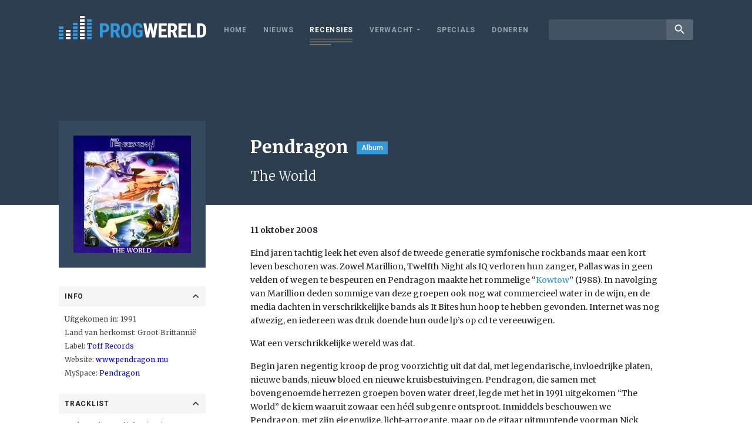

--- FILE ---
content_type: text/html; charset=UTF-8
request_url: https://www.progwereld.org/recensie/pendragon-the-world/
body_size: 12359
content:
<!DOCTYPE html>
<html lang="nl-NL" id="html" prefix="og: http://ogp.me/ns#">
<head>
    <!-- Global site tag (gtag.js) - Google Analytics -->
    <script async src="https://www.googletagmanager.com/gtag/js?id=UA-148577803-1"></script>
    <script>
        window.dataLayer = window.dataLayer || [];
        function gtag(){dataLayer.push(arguments);}
        gtag('js', new Date());

        gtag('config', 'UA-148577803-1');
    </script>
    <meta charset="UTF-8">
    <meta name="viewport" content="width=device-width, initial-scale=1.0, maximum-scale=1.0, user-scalable=no" />
    <title>Pendragon &#8211; The World &#8211; Progwereld</title>
<meta name='robots' content='max-image-preview:large' />
	<style>img:is([sizes="auto" i], [sizes^="auto," i]) { contain-intrinsic-size: 3000px 1500px }</style>
	<!-- Tags generated by Easy Social Share Buttons for WordPress v7.3 - https://socialsharingplugin.com. You see this message only because you have debug mode ON -->
<meta property="og:locale" content="nl_NL" />
<meta property="og:type" content="article" />
<meta property="og:title" content="Pendragon &#8211; The World" />
<meta property="og:description" content="Eind jaren tachtig leek het even alsof de tweede generatie symfonische rockbands maar een kort leven beschoren was. Zowel Marillion, Twelfth Night" />
<meta property="og:url" content="https://www.progwereld.org/recensie/pendragon-the-world/" />
<meta property="og:site_name" content="Progwereld" />
<meta property="article:section" content="Nieuws" />
<meta property="og:image" content="https://www.progwereld.org/wp-content/uploads/2008/10/pendragon-the-world.jpg" />
<meta property="og:image:secure_url" content="https://www.progwereld.org/wp-content/uploads/2008/10/pendragon-the-world.jpg" />
<meta property="og:image:width" content="200" />
<meta property="og:image:height" content="200" />
<link rel='dns-prefetch' href='//cdnjs.cloudflare.com' />
<link rel='dns-prefetch' href='//fonts.googleapis.com' />
<script type="text/javascript">
/* <![CDATA[ */
window._wpemojiSettings = {"baseUrl":"https:\/\/s.w.org\/images\/core\/emoji\/16.0.1\/72x72\/","ext":".png","svgUrl":"https:\/\/s.w.org\/images\/core\/emoji\/16.0.1\/svg\/","svgExt":".svg","source":{"concatemoji":"https:\/\/www.progwereld.org\/wp-includes\/js\/wp-emoji-release.min.js?ver=6.8.3"}};
/*! This file is auto-generated */
!function(s,n){var o,i,e;function c(e){try{var t={supportTests:e,timestamp:(new Date).valueOf()};sessionStorage.setItem(o,JSON.stringify(t))}catch(e){}}function p(e,t,n){e.clearRect(0,0,e.canvas.width,e.canvas.height),e.fillText(t,0,0);var t=new Uint32Array(e.getImageData(0,0,e.canvas.width,e.canvas.height).data),a=(e.clearRect(0,0,e.canvas.width,e.canvas.height),e.fillText(n,0,0),new Uint32Array(e.getImageData(0,0,e.canvas.width,e.canvas.height).data));return t.every(function(e,t){return e===a[t]})}function u(e,t){e.clearRect(0,0,e.canvas.width,e.canvas.height),e.fillText(t,0,0);for(var n=e.getImageData(16,16,1,1),a=0;a<n.data.length;a++)if(0!==n.data[a])return!1;return!0}function f(e,t,n,a){switch(t){case"flag":return n(e,"\ud83c\udff3\ufe0f\u200d\u26a7\ufe0f","\ud83c\udff3\ufe0f\u200b\u26a7\ufe0f")?!1:!n(e,"\ud83c\udde8\ud83c\uddf6","\ud83c\udde8\u200b\ud83c\uddf6")&&!n(e,"\ud83c\udff4\udb40\udc67\udb40\udc62\udb40\udc65\udb40\udc6e\udb40\udc67\udb40\udc7f","\ud83c\udff4\u200b\udb40\udc67\u200b\udb40\udc62\u200b\udb40\udc65\u200b\udb40\udc6e\u200b\udb40\udc67\u200b\udb40\udc7f");case"emoji":return!a(e,"\ud83e\udedf")}return!1}function g(e,t,n,a){var r="undefined"!=typeof WorkerGlobalScope&&self instanceof WorkerGlobalScope?new OffscreenCanvas(300,150):s.createElement("canvas"),o=r.getContext("2d",{willReadFrequently:!0}),i=(o.textBaseline="top",o.font="600 32px Arial",{});return e.forEach(function(e){i[e]=t(o,e,n,a)}),i}function t(e){var t=s.createElement("script");t.src=e,t.defer=!0,s.head.appendChild(t)}"undefined"!=typeof Promise&&(o="wpEmojiSettingsSupports",i=["flag","emoji"],n.supports={everything:!0,everythingExceptFlag:!0},e=new Promise(function(e){s.addEventListener("DOMContentLoaded",e,{once:!0})}),new Promise(function(t){var n=function(){try{var e=JSON.parse(sessionStorage.getItem(o));if("object"==typeof e&&"number"==typeof e.timestamp&&(new Date).valueOf()<e.timestamp+604800&&"object"==typeof e.supportTests)return e.supportTests}catch(e){}return null}();if(!n){if("undefined"!=typeof Worker&&"undefined"!=typeof OffscreenCanvas&&"undefined"!=typeof URL&&URL.createObjectURL&&"undefined"!=typeof Blob)try{var e="postMessage("+g.toString()+"("+[JSON.stringify(i),f.toString(),p.toString(),u.toString()].join(",")+"));",a=new Blob([e],{type:"text/javascript"}),r=new Worker(URL.createObjectURL(a),{name:"wpTestEmojiSupports"});return void(r.onmessage=function(e){c(n=e.data),r.terminate(),t(n)})}catch(e){}c(n=g(i,f,p,u))}t(n)}).then(function(e){for(var t in e)n.supports[t]=e[t],n.supports.everything=n.supports.everything&&n.supports[t],"flag"!==t&&(n.supports.everythingExceptFlag=n.supports.everythingExceptFlag&&n.supports[t]);n.supports.everythingExceptFlag=n.supports.everythingExceptFlag&&!n.supports.flag,n.DOMReady=!1,n.readyCallback=function(){n.DOMReady=!0}}).then(function(){return e}).then(function(){var e;n.supports.everything||(n.readyCallback(),(e=n.source||{}).concatemoji?t(e.concatemoji):e.wpemoji&&e.twemoji&&(t(e.twemoji),t(e.wpemoji)))}))}((window,document),window._wpemojiSettings);
/* ]]> */
</script>
<style id='wp-emoji-styles-inline-css' type='text/css'>

	img.wp-smiley, img.emoji {
		display: inline !important;
		border: none !important;
		box-shadow: none !important;
		height: 1em !important;
		width: 1em !important;
		margin: 0 0.07em !important;
		vertical-align: -0.1em !important;
		background: none !important;
		padding: 0 !important;
	}
</style>
<link rel='stylesheet' id='wp-block-library-css' href='https://www.progwereld.org/wp-includes/css/dist/block-library/style.min.css?ver=6.8.3' type='text/css' media='all' />
<style id='classic-theme-styles-inline-css' type='text/css'>
/*! This file is auto-generated */
.wp-block-button__link{color:#fff;background-color:#32373c;border-radius:9999px;box-shadow:none;text-decoration:none;padding:calc(.667em + 2px) calc(1.333em + 2px);font-size:1.125em}.wp-block-file__button{background:#32373c;color:#fff;text-decoration:none}
</style>
<style id='global-styles-inline-css' type='text/css'>
:root{--wp--preset--aspect-ratio--square: 1;--wp--preset--aspect-ratio--4-3: 4/3;--wp--preset--aspect-ratio--3-4: 3/4;--wp--preset--aspect-ratio--3-2: 3/2;--wp--preset--aspect-ratio--2-3: 2/3;--wp--preset--aspect-ratio--16-9: 16/9;--wp--preset--aspect-ratio--9-16: 9/16;--wp--preset--color--black: #000000;--wp--preset--color--cyan-bluish-gray: #abb8c3;--wp--preset--color--white: #ffffff;--wp--preset--color--pale-pink: #f78da7;--wp--preset--color--vivid-red: #cf2e2e;--wp--preset--color--luminous-vivid-orange: #ff6900;--wp--preset--color--luminous-vivid-amber: #fcb900;--wp--preset--color--light-green-cyan: #7bdcb5;--wp--preset--color--vivid-green-cyan: #00d084;--wp--preset--color--pale-cyan-blue: #8ed1fc;--wp--preset--color--vivid-cyan-blue: #0693e3;--wp--preset--color--vivid-purple: #9b51e0;--wp--preset--gradient--vivid-cyan-blue-to-vivid-purple: linear-gradient(135deg,rgba(6,147,227,1) 0%,rgb(155,81,224) 100%);--wp--preset--gradient--light-green-cyan-to-vivid-green-cyan: linear-gradient(135deg,rgb(122,220,180) 0%,rgb(0,208,130) 100%);--wp--preset--gradient--luminous-vivid-amber-to-luminous-vivid-orange: linear-gradient(135deg,rgba(252,185,0,1) 0%,rgba(255,105,0,1) 100%);--wp--preset--gradient--luminous-vivid-orange-to-vivid-red: linear-gradient(135deg,rgba(255,105,0,1) 0%,rgb(207,46,46) 100%);--wp--preset--gradient--very-light-gray-to-cyan-bluish-gray: linear-gradient(135deg,rgb(238,238,238) 0%,rgb(169,184,195) 100%);--wp--preset--gradient--cool-to-warm-spectrum: linear-gradient(135deg,rgb(74,234,220) 0%,rgb(151,120,209) 20%,rgb(207,42,186) 40%,rgb(238,44,130) 60%,rgb(251,105,98) 80%,rgb(254,248,76) 100%);--wp--preset--gradient--blush-light-purple: linear-gradient(135deg,rgb(255,206,236) 0%,rgb(152,150,240) 100%);--wp--preset--gradient--blush-bordeaux: linear-gradient(135deg,rgb(254,205,165) 0%,rgb(254,45,45) 50%,rgb(107,0,62) 100%);--wp--preset--gradient--luminous-dusk: linear-gradient(135deg,rgb(255,203,112) 0%,rgb(199,81,192) 50%,rgb(65,88,208) 100%);--wp--preset--gradient--pale-ocean: linear-gradient(135deg,rgb(255,245,203) 0%,rgb(182,227,212) 50%,rgb(51,167,181) 100%);--wp--preset--gradient--electric-grass: linear-gradient(135deg,rgb(202,248,128) 0%,rgb(113,206,126) 100%);--wp--preset--gradient--midnight: linear-gradient(135deg,rgb(2,3,129) 0%,rgb(40,116,252) 100%);--wp--preset--font-size--small: 13px;--wp--preset--font-size--medium: 20px;--wp--preset--font-size--large: 36px;--wp--preset--font-size--x-large: 42px;--wp--preset--spacing--20: 0.44rem;--wp--preset--spacing--30: 0.67rem;--wp--preset--spacing--40: 1rem;--wp--preset--spacing--50: 1.5rem;--wp--preset--spacing--60: 2.25rem;--wp--preset--spacing--70: 3.38rem;--wp--preset--spacing--80: 5.06rem;--wp--preset--shadow--natural: 6px 6px 9px rgba(0, 0, 0, 0.2);--wp--preset--shadow--deep: 12px 12px 50px rgba(0, 0, 0, 0.4);--wp--preset--shadow--sharp: 6px 6px 0px rgba(0, 0, 0, 0.2);--wp--preset--shadow--outlined: 6px 6px 0px -3px rgba(255, 255, 255, 1), 6px 6px rgba(0, 0, 0, 1);--wp--preset--shadow--crisp: 6px 6px 0px rgba(0, 0, 0, 1);}:where(.is-layout-flex){gap: 0.5em;}:where(.is-layout-grid){gap: 0.5em;}body .is-layout-flex{display: flex;}.is-layout-flex{flex-wrap: wrap;align-items: center;}.is-layout-flex > :is(*, div){margin: 0;}body .is-layout-grid{display: grid;}.is-layout-grid > :is(*, div){margin: 0;}:where(.wp-block-columns.is-layout-flex){gap: 2em;}:where(.wp-block-columns.is-layout-grid){gap: 2em;}:where(.wp-block-post-template.is-layout-flex){gap: 1.25em;}:where(.wp-block-post-template.is-layout-grid){gap: 1.25em;}.has-black-color{color: var(--wp--preset--color--black) !important;}.has-cyan-bluish-gray-color{color: var(--wp--preset--color--cyan-bluish-gray) !important;}.has-white-color{color: var(--wp--preset--color--white) !important;}.has-pale-pink-color{color: var(--wp--preset--color--pale-pink) !important;}.has-vivid-red-color{color: var(--wp--preset--color--vivid-red) !important;}.has-luminous-vivid-orange-color{color: var(--wp--preset--color--luminous-vivid-orange) !important;}.has-luminous-vivid-amber-color{color: var(--wp--preset--color--luminous-vivid-amber) !important;}.has-light-green-cyan-color{color: var(--wp--preset--color--light-green-cyan) !important;}.has-vivid-green-cyan-color{color: var(--wp--preset--color--vivid-green-cyan) !important;}.has-pale-cyan-blue-color{color: var(--wp--preset--color--pale-cyan-blue) !important;}.has-vivid-cyan-blue-color{color: var(--wp--preset--color--vivid-cyan-blue) !important;}.has-vivid-purple-color{color: var(--wp--preset--color--vivid-purple) !important;}.has-black-background-color{background-color: var(--wp--preset--color--black) !important;}.has-cyan-bluish-gray-background-color{background-color: var(--wp--preset--color--cyan-bluish-gray) !important;}.has-white-background-color{background-color: var(--wp--preset--color--white) !important;}.has-pale-pink-background-color{background-color: var(--wp--preset--color--pale-pink) !important;}.has-vivid-red-background-color{background-color: var(--wp--preset--color--vivid-red) !important;}.has-luminous-vivid-orange-background-color{background-color: var(--wp--preset--color--luminous-vivid-orange) !important;}.has-luminous-vivid-amber-background-color{background-color: var(--wp--preset--color--luminous-vivid-amber) !important;}.has-light-green-cyan-background-color{background-color: var(--wp--preset--color--light-green-cyan) !important;}.has-vivid-green-cyan-background-color{background-color: var(--wp--preset--color--vivid-green-cyan) !important;}.has-pale-cyan-blue-background-color{background-color: var(--wp--preset--color--pale-cyan-blue) !important;}.has-vivid-cyan-blue-background-color{background-color: var(--wp--preset--color--vivid-cyan-blue) !important;}.has-vivid-purple-background-color{background-color: var(--wp--preset--color--vivid-purple) !important;}.has-black-border-color{border-color: var(--wp--preset--color--black) !important;}.has-cyan-bluish-gray-border-color{border-color: var(--wp--preset--color--cyan-bluish-gray) !important;}.has-white-border-color{border-color: var(--wp--preset--color--white) !important;}.has-pale-pink-border-color{border-color: var(--wp--preset--color--pale-pink) !important;}.has-vivid-red-border-color{border-color: var(--wp--preset--color--vivid-red) !important;}.has-luminous-vivid-orange-border-color{border-color: var(--wp--preset--color--luminous-vivid-orange) !important;}.has-luminous-vivid-amber-border-color{border-color: var(--wp--preset--color--luminous-vivid-amber) !important;}.has-light-green-cyan-border-color{border-color: var(--wp--preset--color--light-green-cyan) !important;}.has-vivid-green-cyan-border-color{border-color: var(--wp--preset--color--vivid-green-cyan) !important;}.has-pale-cyan-blue-border-color{border-color: var(--wp--preset--color--pale-cyan-blue) !important;}.has-vivid-cyan-blue-border-color{border-color: var(--wp--preset--color--vivid-cyan-blue) !important;}.has-vivid-purple-border-color{border-color: var(--wp--preset--color--vivid-purple) !important;}.has-vivid-cyan-blue-to-vivid-purple-gradient-background{background: var(--wp--preset--gradient--vivid-cyan-blue-to-vivid-purple) !important;}.has-light-green-cyan-to-vivid-green-cyan-gradient-background{background: var(--wp--preset--gradient--light-green-cyan-to-vivid-green-cyan) !important;}.has-luminous-vivid-amber-to-luminous-vivid-orange-gradient-background{background: var(--wp--preset--gradient--luminous-vivid-amber-to-luminous-vivid-orange) !important;}.has-luminous-vivid-orange-to-vivid-red-gradient-background{background: var(--wp--preset--gradient--luminous-vivid-orange-to-vivid-red) !important;}.has-very-light-gray-to-cyan-bluish-gray-gradient-background{background: var(--wp--preset--gradient--very-light-gray-to-cyan-bluish-gray) !important;}.has-cool-to-warm-spectrum-gradient-background{background: var(--wp--preset--gradient--cool-to-warm-spectrum) !important;}.has-blush-light-purple-gradient-background{background: var(--wp--preset--gradient--blush-light-purple) !important;}.has-blush-bordeaux-gradient-background{background: var(--wp--preset--gradient--blush-bordeaux) !important;}.has-luminous-dusk-gradient-background{background: var(--wp--preset--gradient--luminous-dusk) !important;}.has-pale-ocean-gradient-background{background: var(--wp--preset--gradient--pale-ocean) !important;}.has-electric-grass-gradient-background{background: var(--wp--preset--gradient--electric-grass) !important;}.has-midnight-gradient-background{background: var(--wp--preset--gradient--midnight) !important;}.has-small-font-size{font-size: var(--wp--preset--font-size--small) !important;}.has-medium-font-size{font-size: var(--wp--preset--font-size--medium) !important;}.has-large-font-size{font-size: var(--wp--preset--font-size--large) !important;}.has-x-large-font-size{font-size: var(--wp--preset--font-size--x-large) !important;}
:where(.wp-block-post-template.is-layout-flex){gap: 1.25em;}:where(.wp-block-post-template.is-layout-grid){gap: 1.25em;}
:where(.wp-block-columns.is-layout-flex){gap: 2em;}:where(.wp-block-columns.is-layout-grid){gap: 2em;}
:root :where(.wp-block-pullquote){font-size: 1.5em;line-height: 1.6;}
</style>
<link rel='stylesheet' id='fonts-css' href='https://fonts.googleapis.com/css?family=Merriweather%3A300%2C400%2C700%2C900%7CRoboto%3A300%2C400%2C500%2C700%2C900%7CRoboto+Condensed%3A400%2C700%7CMaterial+Icons&#038;ver=6.8.3' type='text/css' media='all' />
<link rel='stylesheet' id='custom-bootstrap-css' href='https://www.progwereld.org/wp-content/themes/digiboost-theme/assets/plugins/bootstrap/css/bootstrap.min.css?ver=1626807635' type='text/css' media='all' />
<link rel='stylesheet' id='custom-fontawesome-css' href='https://www.progwereld.org/wp-content/themes/digiboost-theme/assets/plugins/fontawesome/css/all.min.css?ver=1626807637' type='text/css' media='all' />
<link rel='stylesheet' id='custom-slick-css' href='https://www.progwereld.org/wp-content/themes/digiboost-theme/assets/plugins/slick/slick.css?ver=1626807633' type='text/css' media='all' />
<link rel='stylesheet' id='custom-ladda-css' href='https://www.progwereld.org/wp-content/themes/digiboost-theme/assets/plugins/ladda/ladda-themeless.min.css?ver=1626807633' type='text/css' media='all' />
<link rel='stylesheet' id='custom-select2-css' href='https://www.progwereld.org/wp-content/themes/digiboost-theme/assets/plugins/select2/css/select2.min.css?ver=1626807639' type='text/css' media='all' />
<link rel='stylesheet' id='custom-select2-bootstrap4-css' href='https://www.progwereld.org/wp-content/themes/digiboost-theme/assets/plugins/select2-bootstrap4/select2-bootstrap4.min.css?ver=1626807632' type='text/css' media='all' />
<link rel='stylesheet' id='custom-main-css' href='https://www.progwereld.org/wp-content/themes/digiboost-theme/assets/css/main.css?ver=1714991821' type='text/css' media='all' />
<link rel='stylesheet' id='arve-css' href='https://www.progwereld.org/wp-content/plugins/advanced-responsive-video-embedder/build/main.css?ver=1763987136' type='text/css' media='all' />
<link rel='stylesheet' id='easy-social-share-buttons-subscribe-css' href='https://www.progwereld.org/wp-content/plugins/easy-social-share-buttons3/assets/css/essb-subscribe.min.css?ver=7.3' type='text/css' media='all' />
<link rel='stylesheet' id='easy-social-share-buttons-css' href='https://www.progwereld.org/wp-content/plugins/easy-social-share-buttons3/assets/css/easy-social-share-buttons.min.css?ver=7.3' type='text/css' media='all' />
<script type="text/javascript" src="https://www.progwereld.org/wp-includes/js/jquery/jquery.min.js?ver=3.7.1" id="jquery-core-js"></script>
<script type="text/javascript" src="https://www.progwereld.org/wp-includes/js/jquery/jquery-migrate.min.js?ver=3.4.1" id="jquery-migrate-js"></script>
<script type="text/javascript" src="https://cdnjs.cloudflare.com/ajax/libs/popper.js/1.14.3/umd/popper.min.js?ver=6.8.3" id="popper-js"></script>
<link rel="https://api.w.org/" href="https://www.progwereld.org/wp-json/" /><link rel="EditURI" type="application/rsd+xml" title="RSD" href="https://www.progwereld.org/xmlrpc.php?rsd" />
<meta name="generator" content="WordPress 6.8.3" />
<link rel="canonical" href="https://www.progwereld.org/recensie/pendragon-the-world/" />
<link rel='shortlink' href='https://www.progwereld.org/?p=20009701' />
<link rel="alternate" title="oEmbed (JSON)" type="application/json+oembed" href="https://www.progwereld.org/wp-json/oembed/1.0/embed?url=https%3A%2F%2Fwww.progwereld.org%2Frecensie%2Fpendragon-the-world%2F" />
<link rel="alternate" title="oEmbed (XML)" type="text/xml+oembed" href="https://www.progwereld.org/wp-json/oembed/1.0/embed?url=https%3A%2F%2Fwww.progwereld.org%2Frecensie%2Fpendragon-the-world%2F&#038;format=xml" />
<link rel="icon" href="https://www.progwereld.org/wp-content/uploads/2019/09/progwereldfavicon-1-150x150.png" sizes="32x32" />
<link rel="icon" href="https://www.progwereld.org/wp-content/uploads/2019/09/progwereldfavicon-1-200x200.png" sizes="192x192" />
<link rel="apple-touch-icon" href="https://www.progwereld.org/wp-content/uploads/2019/09/progwereldfavicon-1-200x200.png" />
<meta name="msapplication-TileImage" content="https://www.progwereld.org/wp-content/uploads/2019/09/progwereldfavicon-1.png" />

</head>

<body class="wp-singular review-template-default single single-review postid-20009701 wp-theme-digiboost-theme essb-7.3">

<script async src="https://pagead2.googlesyndication.com/pagead/js/adsbygoogle.js?client=ca-pub-4337341795898054"
        crossorigin="anonymous"></script>

<div class="site-wrapper">
    <header class="site-header">
        <div class="container site-header-container">
            <a class="site-logo" href="https://www.progwereld.org">
                <img src="https://www.progwereld.org/wp-content/themes/digiboost-theme/assets/img/logo.svg" alt="ProgWereld" class="img-fluid logo-img">
            </a>
            <button class="open-menu-btn" id="open-menu-btn" type="button"> <span class="lines"></span> </button>
            <div class="nav-wrapper">
                <div class="nav-container">
                    <nav class="site-nav">
                        <ul id="menu-main-menu" class="site-nav-list"><li id="menu-item-20091891" class="menu-item menu-item-type-post_type menu-item-object-page menu-item-home menu-item-20091891"><a href="https://www.progwereld.org/">Home</a></li>
<li id="menu-item-20091892" class="menu-item menu-item-type-post_type menu-item-object-page menu-item-20091892"><a href="https://www.progwereld.org/nieuws/">Nieuws</a></li>
<li id="menu-item-20091896" class="menu-item menu-item-type-post_type menu-item-object-page menu-item-20091896 current-menu-item"><a href="https://www.progwereld.org/recensies/">Recensies</a></li>
<li id="menu-item-20091900" class="menu-item menu-item-type-custom menu-item-object-custom menu-item-has-children menu-item-20091900"><a href="#">Verwacht</a>
<ul class="sub-menu">
	<li id="menu-item-20091898" class="menu-item menu-item-type-post_type menu-item-object-page menu-item-20091898"><a href="https://www.progwereld.org/verwachte-albums/">Verwachte albums</a></li>
	<li id="menu-item-20091899" class="menu-item menu-item-type-post_type menu-item-object-page menu-item-20091899"><a href="https://www.progwereld.org/verwachte-concerten/">Verwachte concerten</a></li>
</ul>
</li>
<li id="menu-item-20096509" class="menu-item menu-item-type-post_type menu-item-object-page menu-item-20096509"><a href="https://www.progwereld.org/specials/">Specials</a></li>
<li id="menu-item-20104803" class="menu-item menu-item-type-post_type menu-item-object-page menu-item-20104803"><a href="https://www.progwereld.org/doneren/">Doneren</a></li>
</ul>                    </nav>
                    <div class="search">
                        <form method="get" action="https://www.progwereld.org/">
                            <div class="input-group input-group-sm">
                                <input type="text" class="form-control" name="s">
                                <div class="input-group-append">
                                    <button class="btn btn-link" type="submit"><i class="material-icons">search</i></button>
                                </div>
                            </div>
                        </form>
                    </div>
                </div>
            </div>
        </div>
    </header>

    
        <section class="review-header">
            <div class="container">
                <div class="row no-gutters">
                    <div class="col-md-3 ">
                        <div class="mobile-review-image"><img width="200" height="200" src="https://www.progwereld.org/wp-content/uploads/2008/10/pendragon-the-world.jpg" class="attachment-review size-review wp-post-image" alt="" decoding="async" srcset="https://www.progwereld.org/wp-content/uploads/2008/10/pendragon-the-world.jpg 200w, https://www.progwereld.org/wp-content/uploads/2008/10/pendragon-the-world-150x150.jpg 150w" sizes="(max-width: 200px) 100vw, 200px" /></div>
                    </div>
                    <div class="col-md-9 col-review-right">
                        
                                                    <h1 class="review-title">Pendragon<label class="label">Album</label></h1>
                            <h2 class="review-subtitle">The World</h2>
                                            </div>
                </div>
            </div>
        </section>

        <section class="review-body">
            <div class="container">
                <div class="row no-gutters">
                    <div class="col-md-3">
                        <div class="review-sidebar">
                            <div class="review-image">
                                <img width="200" height="200" src="https://www.progwereld.org/wp-content/uploads/2008/10/pendragon-the-world.jpg" class="attachment-review size-review wp-post-image" alt="" decoding="async" srcset="https://www.progwereld.org/wp-content/uploads/2008/10/pendragon-the-world.jpg 200w, https://www.progwereld.org/wp-content/uploads/2008/10/pendragon-the-world-150x150.jpg 150w" sizes="(max-width: 200px) 100vw, 200px" />                            </div>
                                                                                                                            <div class="review-field">
                                        <div class="review-field-label " data-toggle="collapse" data-target="#review-overige">Info <i class="fa fa-chevron-up"></i></div>
                                        <div class="review-field-value collapse show" id="review-overige">
                                            <div class="value-content">
                                                <p style="margin: 0cm 0cm 0pt" class="MsoNormal"><span style="font-family: Georgia">Uitgekomen in: 1991<br />
Land van herkomst: Groot-Brittannië<br />
Label: <a target="_blank" href="http://www.pendragon.mu"><font color="#0000ff">Toff Records</font></a><br />
Website: <a target="_blank" href="http://www.pendragon.mu"><font color="#0000ff">www.pendragon.mu</font></a><br />
MySpace: <a target="_blank" href="http://www.myspace.com/toffrecords"><font color="#0000ff">Pendragon</font></a></span>                                            </div>
                                        </div>
                                    </div>
                                                                                                                                                                                            <div class="review-field">
                                        <div class="review-field-label " data-toggle="collapse" data-target="#review-tracklist">Tracklist <i class="fa fa-chevron-up"></i></div>
                                        <div class="review-field-value collapse show" id="review-tracklist">
                                            <div class="value-content">
                                                Back In The Spotlights (7:39)<br />
The Voyager (12:15)<br />
Shane (4:25)<br />
Prayer (5:21)<br />
Queen Of Hearts (21:46)<br />
a. Queen Of Hearts<br />
b. .. A Man Could Die Out Here...<br />
c. The Last Waltz<br />
And We'll Go Hunting Deer (7:14)                                            </div>
                                        </div>
                                    </div>
                                                                                                                                <div class="review-field">
                                        <div class="review-field-label collapsed" data-toggle="collapse" data-target="#review-bezetting">Bezetting <i class="fa fa-chevron-up"></i></div>
                                        <div class="review-field-value collapse " id="review-bezetting">
                                            <div class="value-content">
                                                Nick Barrett: zang, gitaar<br />
Pete Gee: bas<br />
Clive Nolan: toetsen<br />
Fudge Smith: drums                                            </div>
                                        </div>
                                    </div>
                                                                                                                                <div class="review-field">
                                        <div class="review-field-label collapsed" data-toggle="collapse" data-target="#review-discografie">Discografie <i class="fa fa-chevron-up"></i></div>
                                        <div class="review-field-value collapse " id="review-discografie">
                                            <div class="value-content">
                                                Pure (2008)<br />
Past and Presence dvd (2007)<br />
And Now Everybody To The Stage dvd (2006)<br />
Believe (2005)<br />
Acoustically Challenged live (2002)<br />
Not Of This World (2001)<br />
Live In Krakow 1996 (1997)<br />
The Masquerade Overture (1996)<br />
Utrecht...The Final Frontier live (1995)<br />
The Window Of Life (1993)<br />
The World (1991)<br />
Kowtow (1988)<br />
9:15 Live (1986)<br />
The Jewel (1985) (2001)<br />
Live In Krakow 1996 (1997)<br />
The Masquerade Overture (1996)<br />
Utrecht...The Final Frontier live (1995)<br />
The Window Of Life (1993)<br />
The World (1991)<br />
Kowtow (1988)<br />
9:15 Live (1986)<br />
The Jewel (1985)                                            </div>
                                        </div>
                                    </div>
                                                                                                                        
                                                    </div>
                    </div>
                    <div class="col-md-9 col-review-right">
                        
    <p class="post-author">
        11 oktober 2008    </p>
                        <div class="review-content">
                            <p align="center">
<p>Eind jaren tachtig leek het even alsof de tweede generatie symfonische rockbands maar een kort leven beschoren was. Zowel Marillion, Twelfth Night als IQ verloren hun zanger, Pallas was in geen velden of wegen te bespeuren en Pendragon maakte het rommelige &#8220;<a href="https://www.progwereld.org/recensies/album/pendragon-kowtow/" target="_blank" rel="noopener noreferrer">Kowtow</a>&#8221; (1988). In navolging van Marillion deden sommige van deze groepen ook nog wat commercieel water in de wijn, en de media dachten in verschrikkelijke bands als It Bites hun hoop te hebben gevonden. Internet was nog afwezig, en iedereen was druk doende hun oude lp&#8217;s op cd te vereeuwigen.</p>
<p>Wat een verschrikkelijke wereld was dat.</p>
<p>Begin jaren negentig kroop de prog voorzichtig uit dat dal, met legendarische, invloedrijke platen, nieuwe bands, nieuw bloed en nieuwe kruisbestuivingen. Pendragon, die samen met bovengenoemde herrezen groepen boven water dreef, legde met het in 1991 uitgekomen &#8220;The World&#8221; de kiem waaruit zowaar een héél subgenre ontsproot. Inmiddels beschouwen we Pendragon, met zijn eigenwijze, licht-arrogante, maar op de gitaar uitmuntende voorman Nick Barrett, als één van de vaste waarden binnen de symfonische rock. Er zijn ook maar twee kanten te kiezen: of je smult van de muziek, of je háát deze hartgrondig.</p>
<p>Met &#8220;The World&#8221; produceert Pendragon in elk geval de formule waarop de groep tot aan &#8220;<a href="?page_id=2685" target="_blank" rel="noopener noreferrer"><span style="color: #0000ff;">Believe</span></a>&#8221; (2005) zou voortborduren. Zoals ook de platen erna bevat &#8220;The World&#8221; lange uitgerekte, zwaar symfonische composities met nadruk op het fabuleuze gitaarspel van Barrett, het dreunende, nadrukkelijke baswerk van Peter Gee, de inventieve drums van Fudge Smith en de smaakvolle, doch niet altijd even aanwezige toetsenthema&#8217;s van Clive Nolan, die neoprog-riedeltjes uit zijn mouw schudt, als waren het pepernoten van Sinterklaas.</p>
<p>Daarnaast is Barrett ook nog eens gezegend met een soulvolle, unieke stem die hij volledig integreert in de muziek van Pendragon. Pendragon is daarom dan ook zijn wereld. De teksten van de plaat hanteren onderwerpen uit zijn universum. De wat cleane, haast overgeproduceerde (voor die tijd) sound van &#8220;The World&#8221; past naadloos in de neoprog-stijl die Pendragon koestert. Dat alles maakt Pendragon wat te zoet voor de avontuurlijker ingestelde progressieve rockfan, en te soft voor de progmetal-liefhebber. Maar voor de liefhebber van een uitstalling van álle clichés die de symfonische rock telt, is Pendragon als een warm bad.</p>
<p>De plaat zelf telt feitelijk zes composities, waarvan er vier direct uitspringen. De bulk wordt ingenomen door het drieluik <em>Queen Of Hearts</em>, dat middels de drie delen perfect de drie verschillende gezichten van Pendragon laat zien: lieflijk, stoer en opgewekt. Mijn favoriete stukje is als de bonkende bas van Gee door <em>A Man Could Die Out Here </em>beukt. Het staat in schril contrast met het opgetogen <em>The Last Waltz</em>, een lekkere meezinger en daarmee een prima afsluiter van een geslaagd epos.</p>
<p>Opvallend is ook het kaarslichtnummer <em>And We&#8217;ll Go Hunting Deer</em>, dat lijkt te gaan over het vinden van rust (na de dood?) en derhalve een uitstekend einde vormt van een geweldige plaat. De openingstrack is echter ook niet mis. Het riff-georiënteerde <em>Back In The Spotlight </em>laat gelijk al Pendragon horen in al zijn volle glorie: een lekker ritme, een uitstekende melodie, en verbluffende thema&#8217;s in één meestercompositie. Het nummer heeft een verslavende cadans, dat je als het ware binnenzuigt en niet loslaat totdat je de laatste noot hebt ervaren.</p>
<p>Hoogtepunt van de plaat is echter zonder meer het ruim 12 minuten durende <em>The Voyager</em>. Het nummer gaat rustig van start, en bouwt langzaam op naar een voorlopig hoogtepunt als Barrett ons toezingt: &#8216;into the arms of a new world&#8217;. Dan vervolgt Nolan met een sloom, doch verslavend thema, dat spoedig wordt overgenomen door een ander thema, dat wat wegheeft van een mondharmonica. Dan zakt de muziek weg in een nieuwe opbouwfase om geheel verzadigd te worden door een gitaarsolo die slechts een tweetal jaren later zal worden overtroffen in <em>Breaking The Spell </em>van &#8220;<a href="?page_id=20009713" target="_blank" rel="noopener noreferrer"><span style="color: #0000ff;">The Window Of Life</span></a>&#8221; (1993). De ontlading in <em>The Voyager</em>, en tevens het kippenvel sleutelmoment van &#8220;The World&#8221; zit op 8:53 als Smith middels een scherpe, treffende roffel de solo van Barrett aankondigt. Die stapelt en stapelt en stapelt en stapelt, een wereld vol gitaarsolo&#8217;s. Wát een nummer!</p>
<p>&#8220;The World&#8221; kan met recht gezien worden als een klassieker binnen de symfonische rock, de eerste in een serie van vier, die Pendragon in deze jaren over ons zou uitstorten. Andere bands zouden volgen. Nieuwe bands zouden opstaan. Met &#8220;The World&#8221; is onze wereld gered.</p>
<p><strong>Markwin Meeuws</strong></p>
<p><a href="https://partnerprogramma.bol.com/click/click?p=1&amp;t=url&amp;s=32307&amp;f=BTN&amp;url=http%3A%2F%2Fwww.bol.com%2Fnl%2Fp%2Fworld-1%2F9200000018368879%2F&amp;name=progwereld" target="_blank" rel="noopener noreferrer"><img decoding="async" id="promobtn" title="Koop bij bol.com" src="https://www.bol.com/nl/upload/partnerprogramma/promobtn/btn_promo_koop_dark_large.png" alt="Koop bij bol.com" /></a></p>
                        </div>
                        <div class="post-share">
     <div class="essb_links essb_displayed_1568894599 essb_share essb_template_clear-retina essb_788271814 essb_size_m print-no" id="essb_displayed_1568894599_788271814" data-essb-postid="20009701" data-essb-position="1568894599" data-essb-button-style="icon" data-essb-template="clear-retina" data-essb-counter-pos="hidden" data-essb-url="https://www.progwereld.org/recensie/pendragon-the-world/" data-essb-fullurl="https://www.progwereld.org/recensie/pendragon-the-world/" data-essb-instance="788271814"><ul class="essb_links_list essb_force_hide_name essb_force_hide"><li class="essb_item essb_link_facebook nolightbox"> <a href="https://www.facebook.com/sharer/sharer.php?u=https%3A%2F%2Fwww.progwereld.org%2Frecensie%2Fpendragon-the-world%2F&t=Pendragon+%26%238211%3B+The+World" title="Share on Facebook" onclick="essb.window(&#39;https://www.facebook.com/sharer/sharer.php?u=https%3A%2F%2Fwww.progwereld.org%2Frecensie%2Fpendragon-the-world%2F&t=Pendragon+%26%238211%3B+The+World&#39;,&#39;facebook&#39;,&#39;788271814&#39;); return false;" target="_blank" rel="nofollow" class="nolightbox" ><span class="essb_icon essb_icon_facebook"></span><span class="essb_network_name essb_noname"></span></a></li><li class="essb_item essb_link_twitter nolightbox"> <a href="#" title="Share on Twitter" onclick="essb.window(&#39;https://twitter.com/intent/tweet?text=Pendragon%20-%20The%20World&amp;url=https%3A%2F%2Fwww.progwereld.org%2Frecensie%2Fpendragon-the-world%2F&amp;counturl=https%3A%2F%2Fwww.progwereld.org%2Frecensie%2Fpendragon-the-world%2F&#39;,&#39;twitter&#39;,&#39;788271814&#39;); return false;" target="_blank" rel="nofollow" class="nolightbox" ><span class="essb_icon essb_icon_twitter"></span><span class="essb_network_name essb_noname"></span></a></li><li class="essb_item essb_link_linkedin nolightbox"> <a href="https://www.linkedin.com/shareArticle?mini=true&amp;ro=true&amp;trk=EasySocialShareButtons&amp;title=Pendragon+%2526%25238211%253B+The+World&amp;url=https%3A%2F%2Fwww.progwereld.org%2Frecensie%2Fpendragon-the-world%2F" title="Share on LinkedIn" onclick="essb.window(&#39;https://www.linkedin.com/shareArticle?mini=true&amp;ro=true&amp;trk=EasySocialShareButtons&amp;title=Pendragon+%2526%25238211%253B+The+World&amp;url=https%3A%2F%2Fwww.progwereld.org%2Frecensie%2Fpendragon-the-world%2F&#39;,&#39;linkedin&#39;,&#39;788271814&#39;); return false;" target="_blank" rel="nofollow" class="nolightbox" ><span class="essb_icon essb_icon_linkedin"></span><span class="essb_network_name essb_noname"></span></a></li><li class="essb_item essb_link_mail nolightbox"> <a href="#" title="Share on Email" onclick="essb_open_mailform(&#39;788271814&#39;); return false;" target="_blank" rel="nofollow" class="nolightbox" ><span class="essb_icon essb_icon_mail"></span><span class="essb_network_name essb_noname"></span></a></li></ul></div></div>
                                            </div>
                </div>
            </div>
        </section>

    


<footer class="site-footer">
    <div class="site-footer-top">
        <div class="container">
            <div class="row">
                <div class="col-md-4">
                    <div class="about-us">
                        <h6>Over ProgWereld</h6>
                        <p>Welkom bij Progwereld. Dit is dé Nederlandse webpagina op het gebied van progressieve en symfonische rock.</p>
                        <p><a href="https://www.progwereld.org/over-ons">Lees verder</a></p>
                    </div>
                </div>
                <div class="col-md-2 ml-md-auto mt-5 mt-md-0">
                    <nav class="footer-nav">
                        <ul>
                            <li><h6><a href="https://www.progwereld.org/contact">Contact</a></h6></li>
                            <li><h6><a href="https://www.progwereld.org/adverteren">Adverteren</a></h6></li>
                            <li><h6><a href="https://www.progwereld.org/de-stichting">De Stichting</a></h6></li>
                            <li><h6><a href="https://www.progwereld.org/team">Team</a></h6></li>
                            <li><h6><a href="https://www.progwereld.org/over-ons">Over ons</a></h6></li>
                            <li><h6><a href="https://www.progwereld.org/privacy">Privacy</a></h6></li>
                            <li><h6><a href="https://www.progwereld.org/disclaimer">Disclaimer</a></h6></li>
                        </ul>
                    </nav>
                </div>
                <div class="col-md-4 mt-5 mt-md-0">
                    <h6>Blijf op de hoogte</h6>
                    <p>Meld je aan voor onze wekelijkse nieuwsbrief en mis helemaal niets.</p>
                    <script>(function() {
	window.mc4wp = window.mc4wp || {
		listeners: [],
		forms: {
			on: function(evt, cb) {
				window.mc4wp.listeners.push(
					{
						event   : evt,
						callback: cb
					}
				);
			}
		}
	}
})();
</script><!-- Mailchimp for WordPress v4.10.8 - https://wordpress.org/plugins/mailchimp-for-wp/ --><form id="mc4wp-form-1" class="mc4wp-form mc4wp-form-20091864" method="post" data-id="20091864" data-name="Nieuwsbriefing aanmelding" ><div class="mc4wp-form-fields"><div class="input-group input-group-sm">
  <input type="email" name="EMAIL" class="form-control" placeholder="E-mailadres" required />
  <div class="input-group-append">
    <button type="submit" class="btn btn-dark ladda-button">
      Aanmelden
    </button>
  </div>
</div>
</div><label style="display: none !important;">Laat dit veld leeg als je een mens bent: <input type="text" name="_mc4wp_honeypot" value="" tabindex="-1" autocomplete="off" /></label><input type="hidden" name="_mc4wp_timestamp" value="1768691059" /><input type="hidden" name="_mc4wp_form_id" value="20091864" /><input type="hidden" name="_mc4wp_form_element_id" value="mc4wp-form-1" /><div class="mc4wp-response"></div></form><!-- / Mailchimp for WordPress Plugin -->                </div>
                <div class="col-md-2 mt-5 mt-md-0">
                    <a href="https://www.facebook.com/Progwereld" target="_blank" class="social">
                        <i class="fab fa-facebook-f"></i>
                    </a>
                    <a href="https://www.twitter.com/progwereld" target="_blank" class="social">
                        <i class="fab fa-twitter"></i>
                    </a>
                    <a href="https://www.instagram.com/progwereld/" target="_blank" class="social">
                        <i class="fab fa-instagram"></i>
                    </a>
                </div>
            </div>
        </div>
    </div>
    <div class="site-footer-bottom">
        <div class="container">
            <div class="digiboost">
                <a href="https://www.digiboost.nl" target="_blank">
                    <img src="https://www.progwereld.org/wp-content/themes/digiboost-theme/assets/img/digiboost.png" width="45" class="img-fluid">
                    <div>Powered by DigiBoost</div>
                </a>
            </div>
            <p class="copyright">Copyright © 2001 - 2026 ProgWereld. Alle rechten voorbehouden. </p>
        </div>
    </div>
</footer>





</div>

<!--
<div class="modal view-modal" id="view-modal">
    <div class="modal-dialog modal-dialog-centered">
        <button type="button" class="btn close-modal-btn" data-dismiss="modal"><i class="fa fa-times"></i></button>
        <div class="modal-content" data-modal-loading-text="">

        </div>
    </div>
</div>
-->

<div class="modal view-modal" id="view-modal">
    <div class="modal-dialog">
        <div class="modal-content" data-modal-loading-text="">



        </div>
    </div>
</div>


<div class="modal" id="contact-modal">
    <div class="modal-dialog">
        <div class="modal-content" data-modal-loading-text="">

            <div class="modal-header">
                <h4 class="modal-title">Sending promotional material from outside the EU</h4>
                <button type="button" class="close" data-dismiss="modal">&times;</button>
            </div>

            <div class="modal-body">
                <p>When sending promotional material from outside the EU to our addresses the package requires a CN22 form. These are available at the post office or agency, or online.</p>
                <p>Please keep these suggestions in mind:</p>
                <ul>
                    <li>Item category: use "promotional material", do NOT use "gift" and preferably not "commercial sample"!</li>
                    <li>Description: the contents, so "CD", "DVD", "book", etc.</li>
                    <li>In the Description field, you could also write "promotional material, no commercial value"</li>
                    <li>Value: 0, or the promotional value (something like 2 USD/EUR/GBP per promo item)
                </ul>
                <p>If you use any other values for the category or value, we are being charged to pay extra taxes, so we will not collect the package.</p>
            </div>

            <!-- Modal footer -->
            <div class="modal-footer">
                <button type="button" class="btn btn-outline-dark" data-dismiss="modal">Close</button>
            </div>
        </div>
    </div>
</div>


<script type="speculationrules">
{"prefetch":[{"source":"document","where":{"and":[{"href_matches":"\/*"},{"not":{"href_matches":["\/wp-*.php","\/wp-admin\/*","\/wp-content\/uploads\/*","\/wp-content\/*","\/wp-content\/plugins\/*","\/wp-content\/themes\/digiboost-theme\/*","\/*\\?(.+)"]}},{"not":{"selector_matches":"a[rel~=\"nofollow\"]"}},{"not":{"selector_matches":".no-prefetch, .no-prefetch a"}}]},"eagerness":"conservative"}]}
</script>
<script>(function() {function maybePrefixUrlField () {
  const value = this.value.trim()
  if (value !== '' && value.indexOf('http') !== 0) {
    this.value = 'http://' + value
  }
}

const urlFields = document.querySelectorAll('.mc4wp-form input[type="url"]')
for (let j = 0; j < urlFields.length; j++) {
  urlFields[j].addEventListener('blur', maybePrefixUrlField)
}
})();</script><script> var essbInstagramUpdater = {"nonce":"02dd9f9b08","ajaxurl":"https:\/\/www.progwereld.org\/wp-admin\/admin-ajax.php"};</script><script type="text/javascript" src="https://www.progwereld.org/wp-content/themes/digiboost-theme/assets/plugins/bootstrap/js/bootstrap.min.js?ver=1626807636" id="custom-bootstrap-js"></script>
<script type="text/javascript" src="https://www.progwereld.org/wp-content/themes/digiboost-theme/assets/plugins/slick/slick.min.js?ver=1626807633" id="custom-slick-js"></script>
<script type="text/javascript" src="https://www.progwereld.org/wp-content/themes/digiboost-theme/assets/plugins/jquery-validation/jquery.validate.fix.min.js?ver=1626807635" id="custom-jquery-validate-js"></script>
<script type="text/javascript" src="https://www.progwereld.org/wp-content/themes/digiboost-theme/assets/plugins/ladda/spin.min.js?ver=1626807634" id="custom-ladda-spin-js"></script>
<script type="text/javascript" src="https://www.progwereld.org/wp-content/themes/digiboost-theme/assets/plugins/ladda/ladda.min.js?ver=1626807634" id="custom-ladda-js"></script>
<script type="text/javascript" src="https://www.progwereld.org/wp-content/themes/digiboost-theme/assets/plugins/select2/js/select2.min.js?ver=1626807639" id="custom-select2-js"></script>
<script type="text/javascript" src="https://www.progwereld.org/wp-content/themes/digiboost-theme/assets/plugins/select2/js/i18n/nl.js?ver=1626807648" id="custom-select2-nl-js"></script>
<script type="text/javascript" id="custom-main-js-extra">
/* <![CDATA[ */
var main = {"ajax_url":"https:\/\/www.progwereld.org\/wp-admin\/admin-ajax.php","query":"{\"page\":\"\",\"review\":\"pendragon-the-world\",\"post_type\":\"review\",\"name\":\"pendragon-the-world\"}","max_page":"0"};
/* ]]> */
</script>
<script type="text/javascript" src="https://www.progwereld.org/wp-content/themes/digiboost-theme/assets/js/main.js?ver=1626807631" id="custom-main-js"></script>
<script type="text/javascript" src="https://www.progwereld.org/wp-content/plugins/easy-social-share-buttons3/assets/js/essb-core.min.js?ver=7.3" id="easy-social-share-buttons-core-js"></script>
<script type="text/javascript" id="easy-social-share-buttons-core-js-after">
/* <![CDATA[ */
var essb_settings = {"ajax_url":"https:\/\/www.progwereld.org\/wp-admin\/admin-ajax.php","essb3_nonce":"ca5a03dc7b","essb3_plugin_url":"https:\/\/www.progwereld.org\/wp-content\/plugins\/easy-social-share-buttons3","essb3_stats":false,"essb3_ga":false,"blog_url":"https:\/\/www.progwereld.org\/","post_id":"20009701"};
/* ]]> */
</script>
<script type="text/javascript" defer src="https://www.progwereld.org/wp-content/plugins/mailchimp-for-wp/assets/js/forms.js?ver=4.10.8" id="mc4wp-forms-api-js"></script>
<div class="essb_mailform" data-error="Please fill all form fields"><div class="essb_mailform_header"><div class="heading">Send this to a friend</div></div><div class="essb_mailform_content"><input type="text" id="essb_mailform_from" class="essb_mailform_content_input" placeholder="Your email"/><input type="text" id="essb_mailform_from_name" class="essb_mailform_content_input" placeholder="Your name"/><input type="text" id="essb_mailform_to" class="essb_mailform_content_input" placeholder="Recipient email"/><div class="essb_mailform_content_buttons"><button id="essb_mailform_btn_submit" class="essb_mailform_content_button" onclick="essb_mailform_send();">Send</button><button id="essb_mailform_btn_cancel" class="essb_mailform_content_button" onclick="essb_close_mailform(); return false;">Cancel</button></div><input type="hidden" id="essb_mail_salt" value="1671697230"/><input type="hidden" id="essb_mail_instance" value=""/><input type="hidden" id="essb_mail_post" value=""/></div></div><div class="essb_mailform_shadow"></div><script type="text/javascript"></script>
</body>

</html>

--- FILE ---
content_type: text/html; charset=utf-8
request_url: https://www.google.com/recaptcha/api2/aframe
body_size: 266
content:
<!DOCTYPE HTML><html><head><meta http-equiv="content-type" content="text/html; charset=UTF-8"></head><body><script nonce="0QGiYcJEEBgAgi16SIR4pg">/** Anti-fraud and anti-abuse applications only. See google.com/recaptcha */ try{var clients={'sodar':'https://pagead2.googlesyndication.com/pagead/sodar?'};window.addEventListener("message",function(a){try{if(a.source===window.parent){var b=JSON.parse(a.data);var c=clients[b['id']];if(c){var d=document.createElement('img');d.src=c+b['params']+'&rc='+(localStorage.getItem("rc::a")?sessionStorage.getItem("rc::b"):"");window.document.body.appendChild(d);sessionStorage.setItem("rc::e",parseInt(sessionStorage.getItem("rc::e")||0)+1);localStorage.setItem("rc::h",'1768691062296');}}}catch(b){}});window.parent.postMessage("_grecaptcha_ready", "*");}catch(b){}</script></body></html>